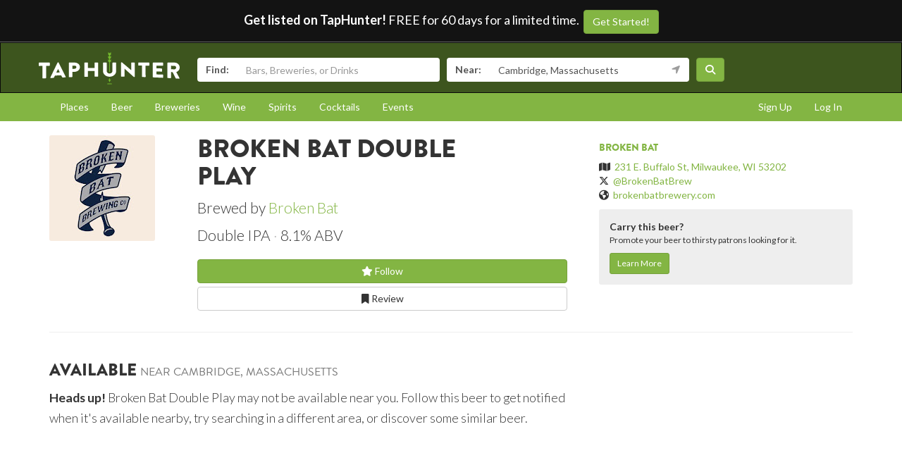

--- FILE ---
content_type: text/html; charset=utf-8
request_url: https://www.taphunter.com/beer/broken-bat-double-play/4615642470416384
body_size: 5349
content:






<!DOCTYPE html>
<html lang="en"><head prefix="og: http://ogp.me/ns# fb: http://ogp.me/ns/fb# taphunter: http://ogp.me/ns/fb/taphunter#"><meta charset="utf-8"><meta http-equiv="X-UA-Compatible" content="IE=edge"><meta name="viewport" content="width=device-width, initial-scale=1"><meta property="fb:app_id" content="132562649599" /><meta name="twitter:app:country" content="US" /><meta name="twitter:app:name:iphone" content="TapHunter - Find Beer, Spirits, & More" /><meta name="twitter:app:id:iphone" content="512023104" /><meta name="twitter:app:name:googleplay" content="TapHunter" /><meta name="twitter:app:id:googleplay" content="com.taphunter.webbased" /><meta itemprop="market" content="boston" /><meta name="description" content="Double Play brewed by Broken Bat - Double IPA 8.1% ABV - Where it's available near you" /><link rel="canonical" href="https://www.taphunter.com/beer/broken-bat-double-play/4615642470416384" /><meta property="og:description" content="Double Play brewed by Broken Bat - Double IPA 8.1% ABV - Where it's available near you"/><meta property="og:type" content="taphunter:beer" /><meta property="og:url" content="https://www.taphunter.com/beer/broken-bat-double-play/4615642470416384" /><meta property="og:title" content="Double Play from Broken Bat - Available near you" /><meta itemprop="beer-key" content="ahJzfnRoZXRhcGh1bnRlci1ocmRyGwsSDnRhcGh1bnRlcl9iZWVyGICA8I7wvJkIDA" /><meta itemprop="beer-id" content="4615642470416384" /><script type="application/ld+json">{
 "@context": "http://schema.org",
 "@type": "Product",
 "brand": {
  "@context": "http://schema.org",
  "@type": "Brewery",
  "address": "231 E. Buffalo St, Milwaukee, WI 53202",
  "geo": "43.0389025,-87.9064736",
  "image": "https://lh3.googleusercontent.com/dV8I5Z5wn1-oMNRRR_98Dn8BDcrIYMjjZwjyJMFVG5DF0WOzH-16LDfMLW_V1k7n9oPGUTlVMHacjqLI-A36-LfbxSeO=s150",
  "logo": "https://lh3.googleusercontent.com/dV8I5Z5wn1-oMNRRR_98Dn8BDcrIYMjjZwjyJMFVG5DF0WOzH-16LDfMLW_V1k7n9oPGUTlVMHacjqLI-A36-LfbxSeO=s150",
  "name": "Broken Bat",
  "sameAs": "brokenbatbrewery.com",
  "url": "https://www.taphunter.com/brewery/broken-bat/5692378557710336"
 },
 "category": "Beer / IPAs / Double IPA",
 "description": "Double IPA - 8.1% ABV",
 "image": "https://lh3.googleusercontent.com/dV8I5Z5wn1-oMNRRR_98Dn8BDcrIYMjjZwjyJMFVG5DF0WOzH-16LDfMLW_V1k7n9oPGUTlVMHacjqLI-A36-LfbxSeO=s300",
 "name": "Broken Bat Double Play",
 "url": "https://www.taphunter.com/beer/broken-bat-double-play/4615642470416384"
}</script><meta property="og:image" content="https://lh3.googleusercontent.com/dV8I5Z5wn1-oMNRRR_98Dn8BDcrIYMjjZwjyJMFVG5DF0WOzH-16LDfMLW_V1k7n9oPGUTlVMHacjqLI-A36-LfbxSeO=s150" /><title>Double Play from Broken Bat - Available near you - TapHunter</title><script src="//use.typekit.net/oge1rtx.js"></script><script>try{Typekit.load();}catch(e){}</script><script>
			window.GEOPOINT = {
				lat: 42.3646,
				lng: -71.1028
			};
		</script><link href="/static/collected/publicweb.55fe37a197f5.css" rel="stylesheet" type="text/css"><link rel="apple-touch-icon" href="/static/images/appicons/appicon-60.png"><link rel="apple-touch-icon" sizes="76x76" href="/static/images/appicons/appicon-76.png"><link rel="apple-touch-icon" sizes="120x120" href="/static/images/appicons/appicon-60@2x.png"><link rel="apple-touch-icon" sizes="152x152" href="/static/images/appicons/appicon-76@2x.png"><!-- Google Tag Manager --><script>(function(w,d,s,l,i){w[l]=w[l]||[];w[l].push({'gtm.start':
new Date().getTime(),event:'gtm.js'});var f=d.getElementsByTagName(s)[0],
j=d.createElement(s),dl=l!='dataLayer'?'&l='+l:'';j.async=true;j.src=
'https://www.googletagmanager.com/gtm.js?id='+i+dl;f.parentNode.insertBefore(j,f);
})(window,document,'script','dataLayer','GTM-NNT2DX');</script><!-- End Google Tag Manager --><script src="https://www.google.com/recaptcha/api.js"></script></head><body><!-- Google Tag Manager (noscript) --><noscript><iframe src="https://www.googletagmanager.com/ns.html?id=GTM-NNT2DX"
height="0" width="0" style="display:none;visibility:hidden"></iframe></noscript><!-- End Google Tag Manager (noscript) --><header id="header"><div class="header-cta"><span id="b2b-cta-text"><strong>Get listed on TapHunter!</strong> FREE for 60 days for a limited time. &nbsp;</span><span><a href="/get-listed/start?promo_code=covid60" class="btn btn-primary gtm-link">Get Started!</a></span></div><nav class="navbar navbar-inverse navbar-green"><div class="container"><div class="navbar-header"><button type="button" class="navbar-toggle collapsed" data-toggle="collapse" data-target="#navbar" aria-expanded="false" aria-controls="navbar"><span class="sr-only">Toggle navigation</span><span class="icon-bar"></span><span class="icon-bar"></span><span class="icon-bar"></span></button><a class="navbar-brand" href="/location/"></a></div><div id="navbar" class="navbar-collapse collapse"><form id="searchform" action="/search/"><div class="input-group"><span class="input-group-addon">Find:</span><input class="form-control" name="search" placeholder="Bars, Breweries, or Drinks" ></div><div class="input-group"><span class="input-group-addon">Near:</span><input class="form-control" name="near" placeholder="City, State, or Zip" value="Cambridge, Massachusetts"><span class="input-group-addon"><button type="button" class="btn btn-link geolocation-and-search gtm-track-click" data-gtm-label="Current Location" data-loading-text="<span class='fa fa-spin fa-spinner'></span>" data-error-text="<span class='fa fa-exclamation-triangle'></span>"><span class="fa fa-location-arrow"></span></button></span></div><button class="btn btn-primary"><i class="fa fa-search"></i></button></form></div><!--/.navbar-collapse --></div></nav></header><div role="navigation" id="subnavigation"><div class="container"><ul class="nav nav-pills"><li role="presentation"><a href="/search/?type=locations&near=Cambridge%2C%20Massachusetts">Places</a></li><li role="presentation"><a href="/search/?type=beers&near=Cambridge%2C%20Massachusetts">Beer</a></li><li role="presentation"><a href="/search/?type=breweries&near=Cambridge%2C%20Massachusetts">Breweries</a></li><li role="presentation"><a href="/search/?type=wines&near=Cambridge%2C%20Massachusetts">Wine</a></li><li role="presentation"><a href="/search/?type=spirits&near=Cambridge%2C%20Massachusetts">Spirits</a></li><li role="presentation"><a href="/search/?type=cocktails&near=Cambridge%2C%20Massachusetts">Cocktails</a></li><li role="presentation"><a href="/search/?type=events&near=Cambridge%2C%20Massachusetts">Events</a></li><li role="presentation" class="pull-right"><a href="/u/login/">Log In</a></li><li role="presentation" class="pull-right"><a href="/u/signup/">Sign Up</a></li></ul></div></div><div class="container"><div class="detailview"><div data-beer-key="ahJzfnRoZXRhcGh1bnRlci1ocmRyGwsSDnRhcGh1bnRlcl9iZWVyGICA8I7wvJkIDA"><div class="row"><div class="col-xs-12 col-sm-6 col-sm-push-2"><!-- displayed only on mobile --><div class="col-xs-12 visible-xs"><img src="https://lh3.googleusercontent.com/dV8I5Z5wn1-oMNRRR_98Dn8BDcrIYMjjZwjyJMFVG5DF0WOzH-16LDfMLW_V1k7n9oPGUTlVMHacjqLI-A36-LfbxSeO=s150" alt="Logo of Broken Bat Double Play" class="img-responsive logo"></div><div class="col-xs-12"><div class="row"><div class="col-xs-9 col-md-10"><h1>Broken Bat Double Play</h1><p class="lead half-margin-bottom">Brewed by <a href="/brewery/broken-bat/5692378557710336">Broken Bat</a></p><div class="secondary"><p class="separated lead"><span class="beer_style">Double IPA</span><span class="beer_abv">8.1% ABV</span></p></div></div></div><div class="secondary"><div class="buttons"><a href="/user/follow/beer/ahJzfnRoZXRhcGh1bnRlci1ocmRyGwsSDnRhcGh1bnRlcl9iZWVyGICA8I7wvJkIDA" class="btn btn-primary btn-block"><span class="follow fa fa-star-o" title="Login and follow "></span> Follow</a><a href="/beer/broken-bat-double-play/4615642470416384/review/" class="btn btn-default btn-block" title="Review Broken Bat Double Play"><span class="fa fa-bookmark-o"></span> Review
								</a></div><p></p></div><div class="tertiary"></div></div></div><div class="col-xs-12 col-sm-2 col-sm-pull-6"><div class="row"><!-- hidden from mobile --><div class="col-sm-12 hidden-xs"><img src="https://lh3.googleusercontent.com/dV8I5Z5wn1-oMNRRR_98Dn8BDcrIYMjjZwjyJMFVG5DF0WOzH-16LDfMLW_V1k7n9oPGUTlVMHacjqLI-A36-LfbxSeO=s150" alt="Logo of Broken Bat Double Play" class="img-responsive logo"></div></div></div><div class="col-xs-12 col-sm-4 secondary"><hr class="visible-xs" /><h5><a href="/brewery/broken-bat/5692378557710336">Broken Bat</a></h5><ul class="list-unstyled"><li><span class="fa fa-map"></span>&nbsp; <a href="https://maps.google.com/?q=231%20E.%20Buffalo%20St%2C%20Milwaukee%2C%20WI%2053202">231 E. Buffalo St, Milwaukee, WI 53202</a></li><li><span class="fa-brands fa-x-twitter"></span>&nbsp; <a href="https://twitter.com/BrokenBatBrew" target="_blank">@BrokenBatBrew</a></li><li><span class="fa fa-globe"></span>&nbsp; <a href="http://brokenbatbrewery.com" target="_blank">brokenbatbrewery.com</a></li></ul><div id="beer-detailview-leadgen" class="detailview-leadgen"><strong>Carry this beer?</strong><p class="small">Promote your beer to thirsty patrons looking for it.</p><a href="https://www.evergreenhq.com/taphunter-com-referral-traffic-b2b-page/" class="btn btn-sm btn-primary gtm-link">Learn More</a></div></div></div><hr/><div class="row"><div class="col-sm-8 col-xs-12"><h3>Available <small>near Cambridge, Massachusetts</small></h3><p class="lead"><small><strong>Heads up!</strong> Broken Bat Double Play may not be available near you. Follow this beer to get notified when it's available nearby, try searching in a different area, or discover some similar beer.</small></p></div></div></div></div></div><footer id="footer"><div class="container"><div class="row"><!--Footer About Description --><div class="col-md-3 col-sm-6"><h4>Contact</h4><p></p><ul class="contact-list"><li><i class="fa fa-envelope-o"></i><a href="mailto:info@taphunter.com">info@taphunter.com</a></li></ul><!-- Start Social Links --><ul class="social"><li class="facebook"><a href="https://facebook.com/evergreenhq" target="_blank"><i class="fa fa-facebook"></i></a></li><li class="twitter"><a href="https://twitter.com/taphunter" target="_blank"><i class="fa-brands fa-x-twitter"></i></a></li><li class="instagram"><a href="https://instagram.com/evergreen.technology" target="_blank"><i class="fa fa-instagram"></i></a></li><li class="snapchat"><a href="https://www.snapchat.com/add/trytaphunter"><i class="fa fa-snapchat-ghost"></i></a></li></ul><!-- End Social Links	--></div><!-- End Footer About Description --><!-- Start Contact Details	--><div class="col-md-3 col-sm-6"><div class="contact-info"><h4>Company</h4><ul class="quick-links"><li><a href="https://www.evergreenhq.com/story/">About</a></li><li><a href="https://taphunter.workable.com/">Careers</a></li><li><a href="https://www.evergreenhq.com/blog/">Blog</a></li><li><a href="https://www.evergreenhq.com/privacy-policy/">Privacy Policy</a></li></ul></div><!-- End Contact Details	--></div><div class="col-md-3 col-sm-6"><div class="contact-info"><h4>For Business</h4><ul class="quick-links"><li><a href="https://www.evergreenhq.com/products/digital-drink-menu/" class="gtm-link">Digital Menus</a></li><li><a href="https://www.evergreenhq.com/products/print-menu/" class="gtm-link">Print Menus</a></li><li><a href="https://www.evergreenhq.com/products/inventory/" class="gtm-link">Inventory</a></li><li><a href="https://www.evergreenhq.com/products/social-media-tools/" class="gtm-link">Social Media</a></li><li><a href="https://www.evergreenhq.com/products/pos-integration/" class="gtm-link">POS Integration</a></li></ul></div></div><div class="col-md-3 col-sm-6 bottom-contact"><h4>Get the App</h4><ul class="appstores"><li class="apple"><a class="gtm-link" href="https://apps.apple.com/us/app/taphunter-find-beverages/id512023104" target="_blank">Download on the AppStore</a></li><li class="google"><a class="gtm-link" href="https://play.google.com/store/apps/details?id=com.taphunter.webbased&hl=en" target="_blank">Get it on Google Play</a></li></ul></div></div><div class="row city-links"><div class="col-xs-12 "><p class="text-center"><a href="/search/?near=San+Diego,+CA">San Diego</a> | 
					<a href="/search/?near=New+York,+NY">New York</a> | 
					<a href="/search/?near=Atlanta,+GA">Atlanta</a> | 
					<a href="/search/?near=San+Francisco,+CA">San Francisco</a> | 
					<a href="/search/?near=Charlotte,+NC">Charlotte</a> | 
					<a href="/search/?near=Chicago,+IL">Chicago</a> | 
					<a href="/search/?near=Dallas,+TX">Dallas</a> | 
					<a href="/search/?near=Denver,+CO">Denver</a> | 
					<a href="/search/?near=Houston,+TX">Houston</a> | 
					<a href="/search/?near=Orange+County,+CA">Orange County</a> | 
					<a href="/search/?near=Los+Angeles,+CA">Los Angeles</a> | 
					<a href="/search/more-cities/">More cities</a></p></div></div><div class="row"><div class="col-xs-12"><p>&copy; 2026 TapHunter</p></div></div></div></footer><script src="//cdnjs.cloudflare.com/ajax/libs/underscore.js/1.7.0/underscore-min.js"></script><script src="https://maps.googleapis.com/maps/api/js?key=AIzaSyAZkpuFS98PYHLvfFkiMVJt7G_BtMDS5S4&libraries=places"></script><script src="/static/collected/publicweb.758ce94312d9.js"></script><link rel="stylesheet" href="/static/js/jquery.appbanner/jquery.appbanner.css" type="text/css" media="screen" /><script src="/static/js/jquery.appbanner/jquery.appbanner.js"></script><script>
	fb_refresh_on_auth_login = false;
	window.fbAsyncInit = function() {
		FB.init({appId: '132562649599'
			, version: 'v2.0'
			, status: true
			, cookie: true
			, xfbml: true});
		FB.Event.subscribe('auth.logout', function(response) {
			window.location.reload();
		});
		FB.Event.subscribe('auth.login', function(response) {
			// If we're using the "login" button then we want to refresh the page.
			// If we're just updating a javascript auth token then we can pass that through ajax.
			if (fb_refresh_on_auth_login) {
				facebookLoginRedirect();
			} else {
				facebookRefreshTokenDebounced();
			}
		});
	};
	(function(d){
		var js, id = 'facebook-jssdk'; if (d.getElementById(id)) {return;}
		js = d.createElement('script'); js.id = id; js.async = true;
		js.src = "//connect.facebook.com/en_US/sdk.js";
		d.getElementsByTagName('head')[0].appendChild(js);
	}(document));
	function facebookLoginRedirect() {
		FB.getLoginStatus(function(response) {
			if (response.status === 'connected') {
				window.location.href = '/user/fbLogin?token='+response.authResponse.accessToken;
			}
		});
	}
	function facebookRefreshToken() {
		FB.getLoginStatus(function(response) {
			if (response.status === 'connected') {
				$.get("/user/ajax/fbToken", {token: response.authResponse.accessToken});
			}
		});
	}
	var facebookRefreshTokenDebounced = _.debounce(facebookRefreshToken, 1000, true);
</script><script type="text/javascript">
		function makeFavorite() {
			$.get('/user/favorite_beer/ahJzfnRoZXRhcGh1bnRlci1ocmRyGwsSDnRhcGh1bnRlcl9iZWVyGICA8I7wvJkIDA', function(data) {
				if (data == "Favorited") {
					$("#favoriteBeerLink").hide();
					$("#favoriteBeer").show();
				}
			});
		}
		$(document).ready(function() {
			

			var location_ids = [];
			$('div[data-type="location"]').each(function(index) {
				location_ids.push($(this).attr('data-location-id'));
			});

			if (location_ids.length > 0) {
				$.post('/trck/locbeers_impression_tracking/', {location_ids: location_ids, beer_id: '4615642470416384'});
			}
		});
	</script></body></html>
